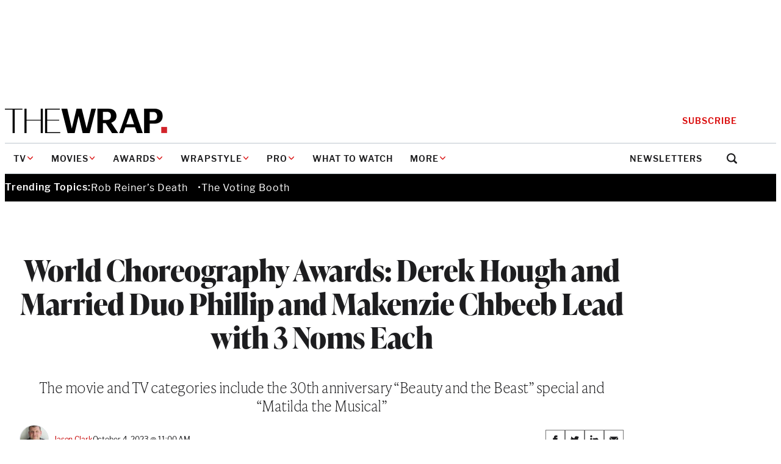

--- FILE ---
content_type: text/html; charset=utf-8
request_url: https://www.google.com/recaptcha/api2/anchor?ar=1&k=6LfrehcpAAAAAL6o0kJfxk5Fr4WhO3ktYWPR7-u1&co=aHR0cHM6Ly93d3cudGhld3JhcC5jb206NDQz&hl=en&v=PoyoqOPhxBO7pBk68S4YbpHZ&size=normal&anchor-ms=20000&execute-ms=30000&cb=4qad24cr389u
body_size: 49228
content:
<!DOCTYPE HTML><html dir="ltr" lang="en"><head><meta http-equiv="Content-Type" content="text/html; charset=UTF-8">
<meta http-equiv="X-UA-Compatible" content="IE=edge">
<title>reCAPTCHA</title>
<style type="text/css">
/* cyrillic-ext */
@font-face {
  font-family: 'Roboto';
  font-style: normal;
  font-weight: 400;
  font-stretch: 100%;
  src: url(//fonts.gstatic.com/s/roboto/v48/KFO7CnqEu92Fr1ME7kSn66aGLdTylUAMa3GUBHMdazTgWw.woff2) format('woff2');
  unicode-range: U+0460-052F, U+1C80-1C8A, U+20B4, U+2DE0-2DFF, U+A640-A69F, U+FE2E-FE2F;
}
/* cyrillic */
@font-face {
  font-family: 'Roboto';
  font-style: normal;
  font-weight: 400;
  font-stretch: 100%;
  src: url(//fonts.gstatic.com/s/roboto/v48/KFO7CnqEu92Fr1ME7kSn66aGLdTylUAMa3iUBHMdazTgWw.woff2) format('woff2');
  unicode-range: U+0301, U+0400-045F, U+0490-0491, U+04B0-04B1, U+2116;
}
/* greek-ext */
@font-face {
  font-family: 'Roboto';
  font-style: normal;
  font-weight: 400;
  font-stretch: 100%;
  src: url(//fonts.gstatic.com/s/roboto/v48/KFO7CnqEu92Fr1ME7kSn66aGLdTylUAMa3CUBHMdazTgWw.woff2) format('woff2');
  unicode-range: U+1F00-1FFF;
}
/* greek */
@font-face {
  font-family: 'Roboto';
  font-style: normal;
  font-weight: 400;
  font-stretch: 100%;
  src: url(//fonts.gstatic.com/s/roboto/v48/KFO7CnqEu92Fr1ME7kSn66aGLdTylUAMa3-UBHMdazTgWw.woff2) format('woff2');
  unicode-range: U+0370-0377, U+037A-037F, U+0384-038A, U+038C, U+038E-03A1, U+03A3-03FF;
}
/* math */
@font-face {
  font-family: 'Roboto';
  font-style: normal;
  font-weight: 400;
  font-stretch: 100%;
  src: url(//fonts.gstatic.com/s/roboto/v48/KFO7CnqEu92Fr1ME7kSn66aGLdTylUAMawCUBHMdazTgWw.woff2) format('woff2');
  unicode-range: U+0302-0303, U+0305, U+0307-0308, U+0310, U+0312, U+0315, U+031A, U+0326-0327, U+032C, U+032F-0330, U+0332-0333, U+0338, U+033A, U+0346, U+034D, U+0391-03A1, U+03A3-03A9, U+03B1-03C9, U+03D1, U+03D5-03D6, U+03F0-03F1, U+03F4-03F5, U+2016-2017, U+2034-2038, U+203C, U+2040, U+2043, U+2047, U+2050, U+2057, U+205F, U+2070-2071, U+2074-208E, U+2090-209C, U+20D0-20DC, U+20E1, U+20E5-20EF, U+2100-2112, U+2114-2115, U+2117-2121, U+2123-214F, U+2190, U+2192, U+2194-21AE, U+21B0-21E5, U+21F1-21F2, U+21F4-2211, U+2213-2214, U+2216-22FF, U+2308-230B, U+2310, U+2319, U+231C-2321, U+2336-237A, U+237C, U+2395, U+239B-23B7, U+23D0, U+23DC-23E1, U+2474-2475, U+25AF, U+25B3, U+25B7, U+25BD, U+25C1, U+25CA, U+25CC, U+25FB, U+266D-266F, U+27C0-27FF, U+2900-2AFF, U+2B0E-2B11, U+2B30-2B4C, U+2BFE, U+3030, U+FF5B, U+FF5D, U+1D400-1D7FF, U+1EE00-1EEFF;
}
/* symbols */
@font-face {
  font-family: 'Roboto';
  font-style: normal;
  font-weight: 400;
  font-stretch: 100%;
  src: url(//fonts.gstatic.com/s/roboto/v48/KFO7CnqEu92Fr1ME7kSn66aGLdTylUAMaxKUBHMdazTgWw.woff2) format('woff2');
  unicode-range: U+0001-000C, U+000E-001F, U+007F-009F, U+20DD-20E0, U+20E2-20E4, U+2150-218F, U+2190, U+2192, U+2194-2199, U+21AF, U+21E6-21F0, U+21F3, U+2218-2219, U+2299, U+22C4-22C6, U+2300-243F, U+2440-244A, U+2460-24FF, U+25A0-27BF, U+2800-28FF, U+2921-2922, U+2981, U+29BF, U+29EB, U+2B00-2BFF, U+4DC0-4DFF, U+FFF9-FFFB, U+10140-1018E, U+10190-1019C, U+101A0, U+101D0-101FD, U+102E0-102FB, U+10E60-10E7E, U+1D2C0-1D2D3, U+1D2E0-1D37F, U+1F000-1F0FF, U+1F100-1F1AD, U+1F1E6-1F1FF, U+1F30D-1F30F, U+1F315, U+1F31C, U+1F31E, U+1F320-1F32C, U+1F336, U+1F378, U+1F37D, U+1F382, U+1F393-1F39F, U+1F3A7-1F3A8, U+1F3AC-1F3AF, U+1F3C2, U+1F3C4-1F3C6, U+1F3CA-1F3CE, U+1F3D4-1F3E0, U+1F3ED, U+1F3F1-1F3F3, U+1F3F5-1F3F7, U+1F408, U+1F415, U+1F41F, U+1F426, U+1F43F, U+1F441-1F442, U+1F444, U+1F446-1F449, U+1F44C-1F44E, U+1F453, U+1F46A, U+1F47D, U+1F4A3, U+1F4B0, U+1F4B3, U+1F4B9, U+1F4BB, U+1F4BF, U+1F4C8-1F4CB, U+1F4D6, U+1F4DA, U+1F4DF, U+1F4E3-1F4E6, U+1F4EA-1F4ED, U+1F4F7, U+1F4F9-1F4FB, U+1F4FD-1F4FE, U+1F503, U+1F507-1F50B, U+1F50D, U+1F512-1F513, U+1F53E-1F54A, U+1F54F-1F5FA, U+1F610, U+1F650-1F67F, U+1F687, U+1F68D, U+1F691, U+1F694, U+1F698, U+1F6AD, U+1F6B2, U+1F6B9-1F6BA, U+1F6BC, U+1F6C6-1F6CF, U+1F6D3-1F6D7, U+1F6E0-1F6EA, U+1F6F0-1F6F3, U+1F6F7-1F6FC, U+1F700-1F7FF, U+1F800-1F80B, U+1F810-1F847, U+1F850-1F859, U+1F860-1F887, U+1F890-1F8AD, U+1F8B0-1F8BB, U+1F8C0-1F8C1, U+1F900-1F90B, U+1F93B, U+1F946, U+1F984, U+1F996, U+1F9E9, U+1FA00-1FA6F, U+1FA70-1FA7C, U+1FA80-1FA89, U+1FA8F-1FAC6, U+1FACE-1FADC, U+1FADF-1FAE9, U+1FAF0-1FAF8, U+1FB00-1FBFF;
}
/* vietnamese */
@font-face {
  font-family: 'Roboto';
  font-style: normal;
  font-weight: 400;
  font-stretch: 100%;
  src: url(//fonts.gstatic.com/s/roboto/v48/KFO7CnqEu92Fr1ME7kSn66aGLdTylUAMa3OUBHMdazTgWw.woff2) format('woff2');
  unicode-range: U+0102-0103, U+0110-0111, U+0128-0129, U+0168-0169, U+01A0-01A1, U+01AF-01B0, U+0300-0301, U+0303-0304, U+0308-0309, U+0323, U+0329, U+1EA0-1EF9, U+20AB;
}
/* latin-ext */
@font-face {
  font-family: 'Roboto';
  font-style: normal;
  font-weight: 400;
  font-stretch: 100%;
  src: url(//fonts.gstatic.com/s/roboto/v48/KFO7CnqEu92Fr1ME7kSn66aGLdTylUAMa3KUBHMdazTgWw.woff2) format('woff2');
  unicode-range: U+0100-02BA, U+02BD-02C5, U+02C7-02CC, U+02CE-02D7, U+02DD-02FF, U+0304, U+0308, U+0329, U+1D00-1DBF, U+1E00-1E9F, U+1EF2-1EFF, U+2020, U+20A0-20AB, U+20AD-20C0, U+2113, U+2C60-2C7F, U+A720-A7FF;
}
/* latin */
@font-face {
  font-family: 'Roboto';
  font-style: normal;
  font-weight: 400;
  font-stretch: 100%;
  src: url(//fonts.gstatic.com/s/roboto/v48/KFO7CnqEu92Fr1ME7kSn66aGLdTylUAMa3yUBHMdazQ.woff2) format('woff2');
  unicode-range: U+0000-00FF, U+0131, U+0152-0153, U+02BB-02BC, U+02C6, U+02DA, U+02DC, U+0304, U+0308, U+0329, U+2000-206F, U+20AC, U+2122, U+2191, U+2193, U+2212, U+2215, U+FEFF, U+FFFD;
}
/* cyrillic-ext */
@font-face {
  font-family: 'Roboto';
  font-style: normal;
  font-weight: 500;
  font-stretch: 100%;
  src: url(//fonts.gstatic.com/s/roboto/v48/KFO7CnqEu92Fr1ME7kSn66aGLdTylUAMa3GUBHMdazTgWw.woff2) format('woff2');
  unicode-range: U+0460-052F, U+1C80-1C8A, U+20B4, U+2DE0-2DFF, U+A640-A69F, U+FE2E-FE2F;
}
/* cyrillic */
@font-face {
  font-family: 'Roboto';
  font-style: normal;
  font-weight: 500;
  font-stretch: 100%;
  src: url(//fonts.gstatic.com/s/roboto/v48/KFO7CnqEu92Fr1ME7kSn66aGLdTylUAMa3iUBHMdazTgWw.woff2) format('woff2');
  unicode-range: U+0301, U+0400-045F, U+0490-0491, U+04B0-04B1, U+2116;
}
/* greek-ext */
@font-face {
  font-family: 'Roboto';
  font-style: normal;
  font-weight: 500;
  font-stretch: 100%;
  src: url(//fonts.gstatic.com/s/roboto/v48/KFO7CnqEu92Fr1ME7kSn66aGLdTylUAMa3CUBHMdazTgWw.woff2) format('woff2');
  unicode-range: U+1F00-1FFF;
}
/* greek */
@font-face {
  font-family: 'Roboto';
  font-style: normal;
  font-weight: 500;
  font-stretch: 100%;
  src: url(//fonts.gstatic.com/s/roboto/v48/KFO7CnqEu92Fr1ME7kSn66aGLdTylUAMa3-UBHMdazTgWw.woff2) format('woff2');
  unicode-range: U+0370-0377, U+037A-037F, U+0384-038A, U+038C, U+038E-03A1, U+03A3-03FF;
}
/* math */
@font-face {
  font-family: 'Roboto';
  font-style: normal;
  font-weight: 500;
  font-stretch: 100%;
  src: url(//fonts.gstatic.com/s/roboto/v48/KFO7CnqEu92Fr1ME7kSn66aGLdTylUAMawCUBHMdazTgWw.woff2) format('woff2');
  unicode-range: U+0302-0303, U+0305, U+0307-0308, U+0310, U+0312, U+0315, U+031A, U+0326-0327, U+032C, U+032F-0330, U+0332-0333, U+0338, U+033A, U+0346, U+034D, U+0391-03A1, U+03A3-03A9, U+03B1-03C9, U+03D1, U+03D5-03D6, U+03F0-03F1, U+03F4-03F5, U+2016-2017, U+2034-2038, U+203C, U+2040, U+2043, U+2047, U+2050, U+2057, U+205F, U+2070-2071, U+2074-208E, U+2090-209C, U+20D0-20DC, U+20E1, U+20E5-20EF, U+2100-2112, U+2114-2115, U+2117-2121, U+2123-214F, U+2190, U+2192, U+2194-21AE, U+21B0-21E5, U+21F1-21F2, U+21F4-2211, U+2213-2214, U+2216-22FF, U+2308-230B, U+2310, U+2319, U+231C-2321, U+2336-237A, U+237C, U+2395, U+239B-23B7, U+23D0, U+23DC-23E1, U+2474-2475, U+25AF, U+25B3, U+25B7, U+25BD, U+25C1, U+25CA, U+25CC, U+25FB, U+266D-266F, U+27C0-27FF, U+2900-2AFF, U+2B0E-2B11, U+2B30-2B4C, U+2BFE, U+3030, U+FF5B, U+FF5D, U+1D400-1D7FF, U+1EE00-1EEFF;
}
/* symbols */
@font-face {
  font-family: 'Roboto';
  font-style: normal;
  font-weight: 500;
  font-stretch: 100%;
  src: url(//fonts.gstatic.com/s/roboto/v48/KFO7CnqEu92Fr1ME7kSn66aGLdTylUAMaxKUBHMdazTgWw.woff2) format('woff2');
  unicode-range: U+0001-000C, U+000E-001F, U+007F-009F, U+20DD-20E0, U+20E2-20E4, U+2150-218F, U+2190, U+2192, U+2194-2199, U+21AF, U+21E6-21F0, U+21F3, U+2218-2219, U+2299, U+22C4-22C6, U+2300-243F, U+2440-244A, U+2460-24FF, U+25A0-27BF, U+2800-28FF, U+2921-2922, U+2981, U+29BF, U+29EB, U+2B00-2BFF, U+4DC0-4DFF, U+FFF9-FFFB, U+10140-1018E, U+10190-1019C, U+101A0, U+101D0-101FD, U+102E0-102FB, U+10E60-10E7E, U+1D2C0-1D2D3, U+1D2E0-1D37F, U+1F000-1F0FF, U+1F100-1F1AD, U+1F1E6-1F1FF, U+1F30D-1F30F, U+1F315, U+1F31C, U+1F31E, U+1F320-1F32C, U+1F336, U+1F378, U+1F37D, U+1F382, U+1F393-1F39F, U+1F3A7-1F3A8, U+1F3AC-1F3AF, U+1F3C2, U+1F3C4-1F3C6, U+1F3CA-1F3CE, U+1F3D4-1F3E0, U+1F3ED, U+1F3F1-1F3F3, U+1F3F5-1F3F7, U+1F408, U+1F415, U+1F41F, U+1F426, U+1F43F, U+1F441-1F442, U+1F444, U+1F446-1F449, U+1F44C-1F44E, U+1F453, U+1F46A, U+1F47D, U+1F4A3, U+1F4B0, U+1F4B3, U+1F4B9, U+1F4BB, U+1F4BF, U+1F4C8-1F4CB, U+1F4D6, U+1F4DA, U+1F4DF, U+1F4E3-1F4E6, U+1F4EA-1F4ED, U+1F4F7, U+1F4F9-1F4FB, U+1F4FD-1F4FE, U+1F503, U+1F507-1F50B, U+1F50D, U+1F512-1F513, U+1F53E-1F54A, U+1F54F-1F5FA, U+1F610, U+1F650-1F67F, U+1F687, U+1F68D, U+1F691, U+1F694, U+1F698, U+1F6AD, U+1F6B2, U+1F6B9-1F6BA, U+1F6BC, U+1F6C6-1F6CF, U+1F6D3-1F6D7, U+1F6E0-1F6EA, U+1F6F0-1F6F3, U+1F6F7-1F6FC, U+1F700-1F7FF, U+1F800-1F80B, U+1F810-1F847, U+1F850-1F859, U+1F860-1F887, U+1F890-1F8AD, U+1F8B0-1F8BB, U+1F8C0-1F8C1, U+1F900-1F90B, U+1F93B, U+1F946, U+1F984, U+1F996, U+1F9E9, U+1FA00-1FA6F, U+1FA70-1FA7C, U+1FA80-1FA89, U+1FA8F-1FAC6, U+1FACE-1FADC, U+1FADF-1FAE9, U+1FAF0-1FAF8, U+1FB00-1FBFF;
}
/* vietnamese */
@font-face {
  font-family: 'Roboto';
  font-style: normal;
  font-weight: 500;
  font-stretch: 100%;
  src: url(//fonts.gstatic.com/s/roboto/v48/KFO7CnqEu92Fr1ME7kSn66aGLdTylUAMa3OUBHMdazTgWw.woff2) format('woff2');
  unicode-range: U+0102-0103, U+0110-0111, U+0128-0129, U+0168-0169, U+01A0-01A1, U+01AF-01B0, U+0300-0301, U+0303-0304, U+0308-0309, U+0323, U+0329, U+1EA0-1EF9, U+20AB;
}
/* latin-ext */
@font-face {
  font-family: 'Roboto';
  font-style: normal;
  font-weight: 500;
  font-stretch: 100%;
  src: url(//fonts.gstatic.com/s/roboto/v48/KFO7CnqEu92Fr1ME7kSn66aGLdTylUAMa3KUBHMdazTgWw.woff2) format('woff2');
  unicode-range: U+0100-02BA, U+02BD-02C5, U+02C7-02CC, U+02CE-02D7, U+02DD-02FF, U+0304, U+0308, U+0329, U+1D00-1DBF, U+1E00-1E9F, U+1EF2-1EFF, U+2020, U+20A0-20AB, U+20AD-20C0, U+2113, U+2C60-2C7F, U+A720-A7FF;
}
/* latin */
@font-face {
  font-family: 'Roboto';
  font-style: normal;
  font-weight: 500;
  font-stretch: 100%;
  src: url(//fonts.gstatic.com/s/roboto/v48/KFO7CnqEu92Fr1ME7kSn66aGLdTylUAMa3yUBHMdazQ.woff2) format('woff2');
  unicode-range: U+0000-00FF, U+0131, U+0152-0153, U+02BB-02BC, U+02C6, U+02DA, U+02DC, U+0304, U+0308, U+0329, U+2000-206F, U+20AC, U+2122, U+2191, U+2193, U+2212, U+2215, U+FEFF, U+FFFD;
}
/* cyrillic-ext */
@font-face {
  font-family: 'Roboto';
  font-style: normal;
  font-weight: 900;
  font-stretch: 100%;
  src: url(//fonts.gstatic.com/s/roboto/v48/KFO7CnqEu92Fr1ME7kSn66aGLdTylUAMa3GUBHMdazTgWw.woff2) format('woff2');
  unicode-range: U+0460-052F, U+1C80-1C8A, U+20B4, U+2DE0-2DFF, U+A640-A69F, U+FE2E-FE2F;
}
/* cyrillic */
@font-face {
  font-family: 'Roboto';
  font-style: normal;
  font-weight: 900;
  font-stretch: 100%;
  src: url(//fonts.gstatic.com/s/roboto/v48/KFO7CnqEu92Fr1ME7kSn66aGLdTylUAMa3iUBHMdazTgWw.woff2) format('woff2');
  unicode-range: U+0301, U+0400-045F, U+0490-0491, U+04B0-04B1, U+2116;
}
/* greek-ext */
@font-face {
  font-family: 'Roboto';
  font-style: normal;
  font-weight: 900;
  font-stretch: 100%;
  src: url(//fonts.gstatic.com/s/roboto/v48/KFO7CnqEu92Fr1ME7kSn66aGLdTylUAMa3CUBHMdazTgWw.woff2) format('woff2');
  unicode-range: U+1F00-1FFF;
}
/* greek */
@font-face {
  font-family: 'Roboto';
  font-style: normal;
  font-weight: 900;
  font-stretch: 100%;
  src: url(//fonts.gstatic.com/s/roboto/v48/KFO7CnqEu92Fr1ME7kSn66aGLdTylUAMa3-UBHMdazTgWw.woff2) format('woff2');
  unicode-range: U+0370-0377, U+037A-037F, U+0384-038A, U+038C, U+038E-03A1, U+03A3-03FF;
}
/* math */
@font-face {
  font-family: 'Roboto';
  font-style: normal;
  font-weight: 900;
  font-stretch: 100%;
  src: url(//fonts.gstatic.com/s/roboto/v48/KFO7CnqEu92Fr1ME7kSn66aGLdTylUAMawCUBHMdazTgWw.woff2) format('woff2');
  unicode-range: U+0302-0303, U+0305, U+0307-0308, U+0310, U+0312, U+0315, U+031A, U+0326-0327, U+032C, U+032F-0330, U+0332-0333, U+0338, U+033A, U+0346, U+034D, U+0391-03A1, U+03A3-03A9, U+03B1-03C9, U+03D1, U+03D5-03D6, U+03F0-03F1, U+03F4-03F5, U+2016-2017, U+2034-2038, U+203C, U+2040, U+2043, U+2047, U+2050, U+2057, U+205F, U+2070-2071, U+2074-208E, U+2090-209C, U+20D0-20DC, U+20E1, U+20E5-20EF, U+2100-2112, U+2114-2115, U+2117-2121, U+2123-214F, U+2190, U+2192, U+2194-21AE, U+21B0-21E5, U+21F1-21F2, U+21F4-2211, U+2213-2214, U+2216-22FF, U+2308-230B, U+2310, U+2319, U+231C-2321, U+2336-237A, U+237C, U+2395, U+239B-23B7, U+23D0, U+23DC-23E1, U+2474-2475, U+25AF, U+25B3, U+25B7, U+25BD, U+25C1, U+25CA, U+25CC, U+25FB, U+266D-266F, U+27C0-27FF, U+2900-2AFF, U+2B0E-2B11, U+2B30-2B4C, U+2BFE, U+3030, U+FF5B, U+FF5D, U+1D400-1D7FF, U+1EE00-1EEFF;
}
/* symbols */
@font-face {
  font-family: 'Roboto';
  font-style: normal;
  font-weight: 900;
  font-stretch: 100%;
  src: url(//fonts.gstatic.com/s/roboto/v48/KFO7CnqEu92Fr1ME7kSn66aGLdTylUAMaxKUBHMdazTgWw.woff2) format('woff2');
  unicode-range: U+0001-000C, U+000E-001F, U+007F-009F, U+20DD-20E0, U+20E2-20E4, U+2150-218F, U+2190, U+2192, U+2194-2199, U+21AF, U+21E6-21F0, U+21F3, U+2218-2219, U+2299, U+22C4-22C6, U+2300-243F, U+2440-244A, U+2460-24FF, U+25A0-27BF, U+2800-28FF, U+2921-2922, U+2981, U+29BF, U+29EB, U+2B00-2BFF, U+4DC0-4DFF, U+FFF9-FFFB, U+10140-1018E, U+10190-1019C, U+101A0, U+101D0-101FD, U+102E0-102FB, U+10E60-10E7E, U+1D2C0-1D2D3, U+1D2E0-1D37F, U+1F000-1F0FF, U+1F100-1F1AD, U+1F1E6-1F1FF, U+1F30D-1F30F, U+1F315, U+1F31C, U+1F31E, U+1F320-1F32C, U+1F336, U+1F378, U+1F37D, U+1F382, U+1F393-1F39F, U+1F3A7-1F3A8, U+1F3AC-1F3AF, U+1F3C2, U+1F3C4-1F3C6, U+1F3CA-1F3CE, U+1F3D4-1F3E0, U+1F3ED, U+1F3F1-1F3F3, U+1F3F5-1F3F7, U+1F408, U+1F415, U+1F41F, U+1F426, U+1F43F, U+1F441-1F442, U+1F444, U+1F446-1F449, U+1F44C-1F44E, U+1F453, U+1F46A, U+1F47D, U+1F4A3, U+1F4B0, U+1F4B3, U+1F4B9, U+1F4BB, U+1F4BF, U+1F4C8-1F4CB, U+1F4D6, U+1F4DA, U+1F4DF, U+1F4E3-1F4E6, U+1F4EA-1F4ED, U+1F4F7, U+1F4F9-1F4FB, U+1F4FD-1F4FE, U+1F503, U+1F507-1F50B, U+1F50D, U+1F512-1F513, U+1F53E-1F54A, U+1F54F-1F5FA, U+1F610, U+1F650-1F67F, U+1F687, U+1F68D, U+1F691, U+1F694, U+1F698, U+1F6AD, U+1F6B2, U+1F6B9-1F6BA, U+1F6BC, U+1F6C6-1F6CF, U+1F6D3-1F6D7, U+1F6E0-1F6EA, U+1F6F0-1F6F3, U+1F6F7-1F6FC, U+1F700-1F7FF, U+1F800-1F80B, U+1F810-1F847, U+1F850-1F859, U+1F860-1F887, U+1F890-1F8AD, U+1F8B0-1F8BB, U+1F8C0-1F8C1, U+1F900-1F90B, U+1F93B, U+1F946, U+1F984, U+1F996, U+1F9E9, U+1FA00-1FA6F, U+1FA70-1FA7C, U+1FA80-1FA89, U+1FA8F-1FAC6, U+1FACE-1FADC, U+1FADF-1FAE9, U+1FAF0-1FAF8, U+1FB00-1FBFF;
}
/* vietnamese */
@font-face {
  font-family: 'Roboto';
  font-style: normal;
  font-weight: 900;
  font-stretch: 100%;
  src: url(//fonts.gstatic.com/s/roboto/v48/KFO7CnqEu92Fr1ME7kSn66aGLdTylUAMa3OUBHMdazTgWw.woff2) format('woff2');
  unicode-range: U+0102-0103, U+0110-0111, U+0128-0129, U+0168-0169, U+01A0-01A1, U+01AF-01B0, U+0300-0301, U+0303-0304, U+0308-0309, U+0323, U+0329, U+1EA0-1EF9, U+20AB;
}
/* latin-ext */
@font-face {
  font-family: 'Roboto';
  font-style: normal;
  font-weight: 900;
  font-stretch: 100%;
  src: url(//fonts.gstatic.com/s/roboto/v48/KFO7CnqEu92Fr1ME7kSn66aGLdTylUAMa3KUBHMdazTgWw.woff2) format('woff2');
  unicode-range: U+0100-02BA, U+02BD-02C5, U+02C7-02CC, U+02CE-02D7, U+02DD-02FF, U+0304, U+0308, U+0329, U+1D00-1DBF, U+1E00-1E9F, U+1EF2-1EFF, U+2020, U+20A0-20AB, U+20AD-20C0, U+2113, U+2C60-2C7F, U+A720-A7FF;
}
/* latin */
@font-face {
  font-family: 'Roboto';
  font-style: normal;
  font-weight: 900;
  font-stretch: 100%;
  src: url(//fonts.gstatic.com/s/roboto/v48/KFO7CnqEu92Fr1ME7kSn66aGLdTylUAMa3yUBHMdazQ.woff2) format('woff2');
  unicode-range: U+0000-00FF, U+0131, U+0152-0153, U+02BB-02BC, U+02C6, U+02DA, U+02DC, U+0304, U+0308, U+0329, U+2000-206F, U+20AC, U+2122, U+2191, U+2193, U+2212, U+2215, U+FEFF, U+FFFD;
}

</style>
<link rel="stylesheet" type="text/css" href="https://www.gstatic.com/recaptcha/releases/PoyoqOPhxBO7pBk68S4YbpHZ/styles__ltr.css">
<script nonce="FTqLFqvuujrKf-SnjAvnYQ" type="text/javascript">window['__recaptcha_api'] = 'https://www.google.com/recaptcha/api2/';</script>
<script type="text/javascript" src="https://www.gstatic.com/recaptcha/releases/PoyoqOPhxBO7pBk68S4YbpHZ/recaptcha__en.js" nonce="FTqLFqvuujrKf-SnjAvnYQ">
      
    </script></head>
<body><div id="rc-anchor-alert" class="rc-anchor-alert"></div>
<input type="hidden" id="recaptcha-token" value="[base64]">
<script type="text/javascript" nonce="FTqLFqvuujrKf-SnjAvnYQ">
      recaptcha.anchor.Main.init("[\x22ainput\x22,[\x22bgdata\x22,\x22\x22,\[base64]/[base64]/[base64]/bmV3IHJbeF0oY1swXSk6RT09Mj9uZXcgclt4XShjWzBdLGNbMV0pOkU9PTM/bmV3IHJbeF0oY1swXSxjWzFdLGNbMl0pOkU9PTQ/[base64]/[base64]/[base64]/[base64]/[base64]/[base64]/[base64]/[base64]\x22,\[base64]\x22,\x22w5cSwonChhMyw6Y+w5vCncK8ZsKIDHo3wrzCuwQMRGVcbjEuw5tOWcOpw5HDlzTDoEnCtEkcMcOLGMK1w7nDnMKHWA7DgcKfTGXDjcOxMMOXABgbJ8OewrDDrMKtwrTChUTDr8OZK8KZw7rDvsKOccKcFcKbw7tOHVYiw5DClG/CpcObTWvDqUrCu1AJw5rDpAl1PsKLwp7Cl3nCrRtlw58fwpbCiVXCtzrDi0bDosK0CMOtw4FqSsOgN2zDusOCw4vDl3YWMsO0woTDu3zCq2NeN8KUbGrDjsKwYh7CoxDDlsKgH8OpwoBhEQPCpSTCqg1/w5TDnFbDvMO+wqI/ES5/[base64]/[base64]/[base64]/Dq8OoL8KTw6lqwrw9w5PDqsKmw59Fwo/Dr8KjesO8wo9xw6A1P8OvUBrCuWzCiGx/w5PClsKPJBPDmno/[base64]/Dp1fDjx17w7DDqWXDoVHCu8Oew7PCri0yS3PDr8OGwqZwwpNkUsK6P23CtMOaw7fDticnXVLDm8OYwq17LG/DssO/wrdZwqvDrMOUIidje8Kwwo56wq7DhcKiA8OUw7rCvsKfwpRGWk9rwpLCjBjCucKYwrbCkcKcNsOUwojCqwtrw5LCg0YCwoXCvXouwqMhwq7DmTsYwqw/w4/[base64]/wqdufyfDlDXDncO8woXCszDDvnLCjMKgw6TDssKPw7XDiw0ZfcONYMKNNwvDvT7DpE/[base64]/wp8zD8OewokAZ8Ocw4phE8KHE8K6eAxFw5HDkiDDqMOmFsKBwo3CocOCwr5jw6jCj0jCrMKzw7rCiHnDkMKQwoFRw4XDhg5Rw4JEIHXCoMKrwqfCn3AUIMOpHcKZJBZqEl3Dj8KGw7rCt8Kzwqllw5XDmsOJbCM2wqLDql3Cg8KHwrw5EMK5wo/DhsKJMzzDhcKvZ1nCpTMGwqfDhildw5oUwpQ2w5kDw4vDhcOAR8Kyw6xaTzE5GsOew51NwqkyJjlPNAzDjnTCilNuwofDrzF2C1EUw75iw67Dk8OKKsK8w5PClsOxK8OlKsO4wr8vw7fCnm9BwoRTwpZpDcKPw6TCmcO+S3fCiMOiwqRnGMOXwrvChsKfLsOBwoA/ay/DjVd7w7LCgyrCiMKhBsOBbhUmw6nDmSgHwp48eMKiGBDDssK/w5czwovCtsKaT8ONw4wULMOCHsOxw6ZMwppcw7/Cj8OQwqk6wrTCmMKEwq7DiMKtGsOow6E7TlNuW8KnU3/CnU/CoArDpcKVV3sfwq1cw58tw7vDkHVKw5fCpcK7wo8bRcOrwpfDmQkJwqd5Rh/DkGcdw5dbFxhfUirDpAFWN0Jpw7liw4Nyw5fCh8OTw7nCqWbDrToxw7LDsH1ABkfCn8O7dgEAwql7WTzDpcOSwqDDmU/[base64]/Cu1HCrzkcw4V3FTwocSRWwoJJfzxTw43Dh0l4L8OFXcKTWgUVHDzDssOkwrp+w4fCoFYQwr3Dtx5VDcKzZsKPdhTClDLDscKrPcK5wq3Cp8O2XMK5DsKbNhxmw4dowr3ChQpjdMK6woAawp7CgcK4Ty/Cl8OvwrZ5dErCsQlswoLDkHjDu8O8dMOZdMOecsObDALDnE8nCMKoasOjwq/DglBsbMOCwr1gKQPCv8KEwo/[base64]/Qycuw5vCum0oISMrwqbDmVo5dEzDscOSSxvDosOewrgUwpFpe8OkOBNGYMKMM1F5w6Newpguw4TClMORwrQVGx17wpR4JMOowp/CqmNucQVOw6smCnrCqsKxw59mwq0Nwq3DlcK1w6Ubwopcw57DgsKHw6TCkmXDucKkUA00DkFBwoJHwrZCBcOOwqDDqnABNDjDiMKLw7xhwooqKMKQw4t3OVbCtwNJwq8GwrzCtiHDkAkdw6PDhyrCrRHDvcKDw5kwHVonw6NAbcKAcMKHw7LCkx3Clj/CqBvDiMOfw7zDmcKsWMOjVcOxw6J1w40YDX54a8OeTMOvwpQVJG1SN1gNT8KHF21WfQjDk8KNwrAswroaFFPDgMOGfcO/JMKXw7zDjcKzTjZOw4jClQxxw4wFUMKeC8KOw5rCoFDCv8O0K8KFwqFdECTDvMOIwrk7w64fwqTCssO+S8OzTAxXZMKNw4jCtMObwoJGbsOLw4vCssKxSHRGasKsw48awrgvR8OPw4sIw586AsOBw6krw5BDAcOGw7wTw4HCr3PDgFzDqMO0w6oZwrrCjD/DsnRhRMKZw7lowo/CiMKew5jDh0HDq8KJw4ZRY0rCm8Otw7/DnFjCk8OVw7DDjkTCs8OqJ8OWaUQONWXDiiDCicKTWMK7GsK7PUdnbHt5w6YPwqbCssKGCcKxKMOdw41XZAhkwqZ3KRnDqBlKalTCoDTCi8KjwoPDmsO1w4dKcEjDksK9w4PDhk8ywo8rIsKAw4XDljnDjAN+PcOAw5oRIR4ILMOsM8K1LDfDvi/Cqhomw7zCp2Fyw6nDrgJsw7HDkw8CezsoK0bDiMOHLjtzLcKBJTcowrN6Fws2QGBfEHQ4w7bDk8KGwoXDrVHCoTVuwrQVwofCvw/Cv8OLwr8rERIKK8Ohw4fDmlhFw4DCtsK+ZHrDqMOcFcKkwocJwrvDoksmbz8vKWHCnEI+IsKDwo5jw4JxwplOwojCmsOGwoJYYFMOD8Kxw6R3XcK8WcO6CCbDmEQ7w5LCmFHDg8K7TDLDhsOAwoLCtHA4wo/[base64]/[base64]/w5XCvcOMwofCu8OhwogDwpNGw7jCh2zCtcOkwp7Cqj/Ck8O3wosiYcKvGx/CscOLAsKXSMKTwo3CtQbDt8KMTMKwFGM4w6DDrsKDw60cBsKLw4bCugrDpsK1DMKDw7xQw4vCrcOAwozCkDUQw6g4w4rDtcOOY8Ktw5rCj8KuU8O5GDB9w4Blw45Ew7vDtDTCssOgCy0Yw4/DocK4CisZw7XDl8O8w4Y/w4DDmsOAw5LChHFZdFjDiRoPwq/Cm8KiHzHCvsOLSMK9LMOVwrfDgxdywrjCgkQVE0DDsMOhd2FYUhFFwo9yw5xvAcKTdcKkViIFGjrDl8KkZzEHwpIOw7dITsOSFH8ewpfDlQ5lw4nClFRSwpPCqsKtbFBXUXkNBwAawpjDocOvwoBGw7bDuQzDg8OmGMK0NE/Dt8KqesOUwrrCuRnCs8O+EsK0akPDtybCrsOQCSrCvAvDrMKSWcKdcVIjSl9RKFvCpcKhw7IewotSMAllw5PCpsKcw5PCsMK7w6PCo3IrDcOfFz/DsjAfw5/CkcOJY8OTwpnDmFPDl8K1wqIlB8OkwoXCssOhdw1PWMORw7rDoUoCSR9Zw5bCnMONw5UoXBvCicKdw5/DmMK3wrDClxk8w5B4w5jDkTDDsMOjbl92Iz8Tw6kZZ8KpwoQpTi3DpcOPwrTDrlB4OsKsPsObw5srw6d2JcKSFkPDpRgQfcOVw7VdwpIVRVdkwpACTg7CnBDDs8OBw4NNPMK2R3bDpcOvw6jDoy/[base64]/CpVUJwqYdQ8O7WMKpwq4cNRLDihIlL8OfLTLCnsK1w6ZTwohkw5wuwoPDkMK1w63CnUfDtW5FHsO8bGBqS27DoXx/wqfCnATCh8KQGQUBw7glYWMDw5rCqsOGM0rCn2EhTsOzAMKvFsKKeMO7w4xUwoXCknoKLk3Cg3zDiFzDh25EWMO/w68EIcKMJl4Kw4zDvMKdNgNSfsOXOcKjwovCqSLDlg0IKWFfwobCnkfDlWPDhlZZIRxQw4fCkGPDiMOcw7QBw5VdX1VSw5o/DEVcbcOPw48bw4UGw4t5wozDuMKIw7TDhgbDpxvDl8KgUWp8bn3CvMOSwo3CvhHDsj13VynDisOXHcO4w60yesOEwqjDjMKmA8OoZ8KCwpgAw7puw4FywqzCuRPCqFctTsKXw5Vdw7IOdEdGwoN9wqTDosKjw7XDkkJlPsKvw4fCqEoXwrbDv8ORe8OrQj/CjS7Di2HChsKvT2fDkMKsc8O5w6xhSEgQRA3Du8ONZG3DpB4hfy1OAwnCn2DDvMKpFMORDcKlblTDvhzCpT/DoXVAwrkVRcOEaMOuwqnCnGtEUTLCg8KCNzFLw7ktwpcqwqVnYHYgwq17KlXCvSHCm0NJwrrDqMKkwrR8w5LDrsOXT3I+ccKebcOwwrxkRMOjw5sFJn4hw47Dny06GMKCVcKmIMOswoAPXcKxw7TCvCkuKgcCesO5G8KZw5MlH2/Din4OJ8Kywr3DpVDCkT0iwrXDrwXDj8K7w7DDu00qBUJGD8Oewoo7KMKhwqvDm8KqwqXDkDVmw7R4dFJcMMOhw7PCv1UdfMKWwr7Cp0JMBGXCnR4bQsO1LcKEU1vDosOIa8KawrQnwrLDqx/[base64]/ChsK1w6RyMDlfwrtpw6PDlxvDtMOWw6DDlnQ0ABERdHAew4RxwoB+w4UeLMOOVsOQfsKfQFMLOy3DrGYwIsKyZkwfwo7CjgtmwoTDsmTCjWfDmMKUw6bCnMOIOcOHUsKBanbDrS3CpMOtw7XDtsKNOQPCu8KsTsKgwoDDkz/Dr8KzesK1FXl4YgJlDsKCwqzDq3LCp8OFFMOIw7vCmBbDp8OWwpAdwrdww6MxGMKwLC7Di8KRw7jCqMOZw7UNw7EQBQfCpV80RcKNw4/DqnvDqsOqXMOQSMKNw59cw7PDvxDCj2VYdcOyZMO8CFV6D8KzfMOdwo8ZN8OLV3zDjsOBw5LDusKNSHjDrlI+bsK/Lh3DssOpw4pSwq0nehAxRsKjPMKMw6bCv8OJw7bCtsOnw43Cr33Dq8O4w5QHASDCvEzCu8K3XsOjw47DsX5qw4XDrDgLwpPDuXjDlw0GfcOrwpccw4RWw5vCtcOXw47CuzRSUTjCqMOCZV9QUMOdw7EhGU/DicOHwpTCtjMPw4FjZwM/[base64]/CvV/Cok1SwokCaR4fw4I/[base64]/Cp2/Dm3fDrsOROMOlC8KswoJ8IcK0ZcKQw5kXwqPDiwNIwqoCPsOJwpbDnsKYb8KpZMORSDvCiMK1HMODw6dhw6VSGkc9QcKywpHCikvDsSbDt2fDiMOewociwq40wqbCgn9oKFUIw51TU2vCploaXyXChBfCt09ADR9PKnXCvsOeCMOYb8O7w6/CmRLDpMKhMcOqw6Jve8OXTHvDrcKiH1tKbsO2AErCu8OjXQbDlMKew6HDgMKgGMKbFMKtQnNeHw7Du8KjNjXCrMKfw67CmMOcQT3ChykWC8KrH0PCvMOrw44/NcKdw4BJEMOFOsKXw6zDpsKQwrXCqsOzw6xRbMOCwowDKgwOwonCs8KdGD1beCNMwpEnwpB8fcKEXMKaw5NbBcK4wq8Vw5pHwonDuEwNw7p6w60dP1I7w73CtmxqaMO+w6B2w44Sw7dxZMOCwpLDsMK1w58UU8O6MEHDqiXDrsODwqTCsl/Cum/DpcKRw7bCmQfDpHDClSPCscKOwrjDiMKeLsOWw7R8GMKkfsOjKcOaJ8OKw4YVw6UAw7/Ds8K0woV6CsKvw77Co2VuZsKDw7pkwo0xwoNrw6sxXcKDEMKoDMOdIR4GRxhyVAvDnCfDn8KsJsONwqNSRjQZMcOEwpLDmBvDgGBjL8KKw5DCm8Oyw7bDs8OcKsOAwoPCsi/Dp8O9woLDmTUXHsOMw5d3wpQXw75WwrsZw6ltwqkuXn9SFMKId8KPw69MOcKWwqnDrMOHw53DusK/BMKrJRrDh8KHUzR8DsO2eiLDgMKmZ8OeLi9WM8OiD1MwwrzDghkoS8Kjw6NywqLCncKMwoTCssKww53CuCnCpF/[base64]/[base64]/TDbDjcOvwqnCocOPOHEQd8Kzwr0nw4zCuVx5IBxBwpQxw4wmBTpKJ8O1w5k2RVzCoxvCgSg9w5DDmcOKw4NKw4XDrjFbw5/Ch8KdY8OsMngjdHgFw7HCsTfDrHJ7fUjDvcOrZcK7w5QOwpx2E8KQwpjDkSDDrz9Ww4prXMKTXMKuw6zClksAwolXZRrDkMKvw7PCh3XDsMOvwq5uw6EIM3PCknIHXXXCk37CgMOUWMOaF8KFwrTCn8OQwqJsCsOuwpR+cWrDncO5ITfCng9acnvClcOWw6/DisKOwrF4wrPDrcK3w5dawr1ww5I0w7nCjwhaw44JwpcAw5AcO8KWb8KpRsKkw40xM8K2wrg/f8O0w6FEwqtVw4ccw5DCosKZacOtw6zClidMwq5sw7waRQ1gw4vDocK4wqDDkjLCr8OSGcK3w6k/AcOfwpdlf2TClMOhwqzCohrDnsK+F8KEw7bDg2rCn8OiwqoRwrHDqRNAXTMne8Otwqs7wqjDrcOjWMKfw5fCqcKhwoLDq8ODDSB9NcK4KcKUSyo8F1/DtSV6wo03bAnDm8K2D8K3XcK7w6New6/CgT9dw6/CisKOZ8OvCA/CrcO5wpdTWzDCuMOxbld/[base64]/DtzAjw5/[base64]/BFPDjk8cGjYpGMO4CUcGX1bCgsKaSxtQQlBhw7fCiMOdwqPDu8OOVHwqIMKiw5YGwq4Yw43CkcK8ZA/DkQMpRsOhUGPCvcKeBwnDpsOQLsK1wr1QwrfDsCjDsWjCsyfCinvCvUfDgcKzLwY9w4xow50nAsKDSMK9NyUKAzTChzPDoQnDkmrDiDHDlMKlwr1Qwr3CqsKJFA/DlnDCtsODKyrCnxnDk8Kjw6tGNsKZNWcCw7DCsE/DrBTDn8KOWMOawqnDpxopQGHCgz7DhXjCvgkPZgDDhcOowocJw4HDosKoZD3ClBNlGVvDoMKpwprDqGzDvMO2HwrDrcO6LmZpw6V2w5TDo8K4bF3CisOHGBYcccKkOyvDvBvDtcKuP3nCrT8aI8KIwq/CqMKZbcOqw6/[base64]/Cg8OUL3jDsAYXDzEzeAodwoJwGwfDuAvDl8KwMTBlJMKqJ8KQwpV3QATDrH/Cr1oTw4EuUl7Cm8OIwrzDjivDicOyXcOrw61nMhFVKj/DvxF7w6jDj8O6C2TDvsKIFCh/PMKPw6/Du8O4w5TCty7CtcOMC1XCnMKsw649wo3CpjPCscOuLMOXw4gXA0EdwovCvThxbRPDoAAiaDxBwr0lw4XDrsKAw4kgVmANGWkMwqjDr3jDskwYPcK2DgrCnsKqdRLCukTDncODdAtKSsKGw5nCnBo/w6nDhMOIeMORwqfChMOjw7hNw7/[base64]/CtE8zwqfCli0awo3DrDHDpcOCYsOYQk4zPsOec2RbwpnChMKJw4EZVMOxXmTCqGDDiGzCm8OMDkx3LsOlw4XCvV7CtsOjwq7ChHlzZjzCrMK9wrXCvcOJwrbCnidIwrXDn8Ofwr1tw4h0wp0hFgw4wp/Dn8KeH17ClcO8fhnCkkDCiMOPBUtLwqkEwpBnw6d5w5bDlyc0w5wsA8Oaw4INw6DDsClxe8OWwpDDucOMPMOhUChCdTY7bTLDlcOPUcOsMMOaw5o3ZsOANsOwacKqOMKhwrPDribDrxteRifDuMOcfW3DncK0w7/[base64]/Dn8KBZDNaw5bComXCpALDpMOwbQYBw6rCtWYFwrnCo1p0HH/DkcOHw5klwpnCq8KOwqkjwrBHGcOXw5DDiX/DhcOtwrfChcObwpBtw7YmJhfDnRFXwq5hw5xsHSbDgy8xXMOyShcFRh7DgcKtwpnCu3vCuMO7w7ZGPcKICMO/[base64]/wpFhamkdJ8Otwo/[base64]/wrpiVcK4ehdxwpDCqcKtZcOawqERNQUaEcKmM0nDsxh8wrHDscO/NnXClh3CucOMGcK7dsK8ZMK3wonDnnI1wr1DwrXDqEnDgcOqN8Okw4/Dg8Kuw5lVwoJmw5dgEjPDosOtIMOaEMOMf0fDjV/DhcKow4HDq1QwwpZCw6XDvMOgwrJawrzCu8KGBMKsUcK9OcKWTm7Cgnh5wonDg2pPUizCmsOoWj8DMMOZDMKaw650YHrDk8Kie8OCczHDrUTCisKSw4fDoGZjwrJ8wp9Gw6vDqS3CqMOCHhEiwo4FwqPDlsOEwqfCvsO7wqxSwoXDi8Kfw6/DssK3wrnDhD7Ch2N0YWs2w7TDtsKYw5EAEwcLdgTCn34wYsOsw6oawoXCgcKkw4vDisKhw4Unw65cCMKkw5ZFw4FBDsK3wovCpnjDisOsw5vCsMKcIMKhWsKMwp1fMMKUfsOjVSbCvMKww5XCvz3ClsKyw5Acw6TCnsOIwrXCk3MpwqbDk8OgR8KFYMKgesOrI8O/[base64]/CrmjDt0PDocOJw4xVP25zKsOowqQKDsKdwovDmcOBUjnDusOIY8OUwqXCqsK4X8KuKzAzXDPCqcO4UsO4R1JJw7vCvwshOcOdEANlwpXDp8O2FnfCp8OtwolbNcK7McOxwrZ7wq1pb8OTw68lHjhBRyN6QWXCrcKTUcKJC2TCqcKONMK/VWU1wp3Cu8OqdsOdeFPDssONw4QfIsKVw6BVw6wIfRk0H8OODEjCoznCpMO1MsO1NAfCscO0wopJw5gww63DlcOrwqbDu14ew5cxwoc7L8KmGsKWUBErK8K1w4DCnCd/bVHDqcO2LzB2e8KDbzlqwoZmDAfDhMKnLcOmaGPDiivCuws6bsOewqcEClYRAwHDp8K8BizCosKJwqQCIcOlwo3CrMOYFsKOPMKhwpbCoMOAwpbDnT1Ew4DCvsKKacK8X8KKX8KhIV/Cjy/DgsONDcKLPg4Fwo5NwpnCjWrDmkM/CMKsFkrCjXA9wqEUI2HDvyvCiVbCjUnDmsOpw5jDp8ORwqzCiiLDu3PDq8OQwqFWYcKvw4UrwrTCswlxw59NOz7Co1HDvMKQw7ozFDfDszLDscK3ElHCpXtDHXs/wrBCK8KGw7jCiMOGScKoPQZwTwZiwphrw57CmcOJJ0RIZ8Kww6k9w5xBTEkLGDfDm8KdSUkzLx3ChMODwpvDml/ChMKuJ0NdMVLDq8K/HUXCp8OIwpfCjw7DvxZzZcKww5Eow5HDjwF7wrTDnwdHF8OIw69nw4tnw6VdPcK9YcOdDMO/eMOnwr8mwpNww6ogB8KmDcOiIMKSw5jCu8Ktw4DDphZhwr7CrV8OXMOodcKfOMKEeMK0VhFZY8Onw7TDo8ObwovCkcK5a1tiUsK0AGVdw6XCpcKnwr3CpsO/H8OBCVx0TjF0Ln1bCsOISsKQwq/CpMKkwp4Tw7zCsMOrw7hRQ8OQMcORSsKJwos9w6PCi8K5wqfDrsO9w6IaI13DuU7Cn8OQCmHCvcK0w4bDlBnDoUnCrsKJwo1/[base64]/CkixjwprDimjCtXxyAU7Dq3g9ODvDssOtXsOLw5VJw4ARw5FcaztlVjXChMKaw6zDvkB7w77DqB3DsxXDmcKEw7MKJUElUMOVw6vCj8KKXsOIwoBPwoskw69zOcKkwpdPw5dHwoVqIsOhEjhrfMK/[base64]/w5cjw5VHw6LCncK4IWnCv19owrF0fDIWwq3CucOlVMKeLGXDp8KveMKqwr3DnsKRdcK2w5LCosOfwrZgw4YaLcK9w6o2wrMbF31bdWhvBMKWaUjDtMKjVMOlaMKHw580w6h1QVwofMKPwoPDlCQNA8KFw7jDsMOFwqvDnwI1wrbCnFFGwpA1w6R0w5/DjMORwpgDWsKxBVI/[base64]/UFHCo8KGaVHCocOgTxJtwpAXw5I4ccOqw73CosK4f8OAUShYw4LCmcO8wq4FOsKbw40Dw73Dln1/ZsOQKA7DtMOLWzLDoFHCukbCp8K/[base64]/DncKGAQctwqfCusOYw73CrVjCqis+YjxHPsK1Q8ObCcO5WsKcwpgZwr7Cv8OOKcKeUBjDkzktwrcwXsKWwo7DvsKJw5AIw4BQDn/DrE7DnCXDvHDChAFKw54oAyAWAXhow6MWWcKRwqPDh0LCv8OWAWTDnyPCkQ3CgmBNbU9neDc0w6h/[base64]/YUNkRAXDkMOVRcKRWcKsCcOhw4AwwrorwpXCmsK+wqgNIGjCo8K8w68QP07CuMOFw4jCvcKvw7BDwpldW1rDhyfCtB3CqcObw5TCjiE/acKmwqLDoHxAAy3ChzgHwohKL8KkdnFfNXbDgk5lw6Ncwp3DijLDnVMmw5tAIkvCmX3CtsO+wpt0TFvDrsKywqvCiMO5w7F/d8O9eXXDvMKJGhp3w7NOYxlrGMOzJsKqQUfDmzogB37CtW8Xw4xWI2/Dk8O9LcO+w6/DgmnCgsOGw7XClMKKFicYwr/CmsKWwoRvw6J3BMK9EcODa8K+w6x6wq3CoTfDrMOuAz7CsnPCjMKFTTfDu8Odb8Oew5LCg8OuwpEiwoNRYnzDk8K4OD5PwprDilfCkgHCn2ZuAnJZw67DnwolIWnCiU7DsMO4KW9Rw4thHyhndcOBc8K/PWHClVTDpMORw6YPwqhbaV5aw7oSw67CuRnCiWdBBMOgNiI5wo9WPcOaDsO5wrTCvilqw65twoPCoxXCt1bDksK/BB3DmQ/[base64]/DoiDDoMO6WMKuGyzCocOwX2bCq8KOw4VGwo/CisO9wrcjE2PCu8KoTw82w7HCtxRtwpnDm0FZLGkKw7gOwrl0RcKnHEnCjwzDisOHwobDsQlxw7rDr8K1w6rChMKDbsOPU03Cv8K0wpLDgMO2w5BHw6TCmn5dKGpJw6fCvsKkHBpnDsKFwqAeKB3Cr8O2TX3Cql5rwok/wpY6w7hkPjIdw67DgMK/SjjDnBIJwq/[base64]/w4XDlcKXMMOMwotXw7xMw6PCr3PDrUNZD13DrcOEesOvw5UWwozCtk3CmVZKw7/[base64]/ChQ4Dw7BpFH9ZGsO9w6pLwr7CscK5w4RAKcOSL8ORU8O0DHYQwpM5w7vCkcKcw77Cs33DuWB+PD0uw4jCnEIkwqVaUMKewq5/EcOQP0gHRGQPD8KNworCm3w4DMK3w5ZeecOQD8OCwo3DnHxzw5LCsMKBwq5Lw5MDQMOawpLCminCicK8wrvDr8O9RsK0US/[base64]/Cv3nDmxXDgsKcwpE+woVUN8OJw5waw4U5T8K8wp0jV8OQVUd8PcO8W8OdVQxjw4USwqTCjcOuwrx5wpbCrzXCry5NdVbCpQzDgcK0w4l3wovDtBrCji8awr/Ci8KfwqrCnQsLwpDDinjCl8KbbMKDw7HCh8K1woXDnmoWwohFwrXCisOiGsKKwprCsD52KQJwVMKZwrhOTAszwoAfQ8KLw7DDusOTMhPDtcOjXMKLDcKWRRYmwpLCtsOtb2/CocOQCU7CpMOhUcK6w5QxOBbCisK4w5XDssOfQsOuwr8Ww5ZyNggMCntEw6fCucOgQEVeI8Kwwo3Ck8O8wps4wpzCo2Y1HcK0w7FJFzbCisOjw5PDtX3DlgfDo8K2wqRKAEQqw7gmw63CjsK+wox4w4/DrSAkw4/[base64]/JXEEwr7CjRA3WsOuQzFCw4QtwqnClVrCk3rDg3rDuMOpwqUCw5h7wp/CtMK4d8OaSmfCpcKEw7Jcw5lEw5MIw65lwpJ3w4N6w7p+NFxGw48eKVMadTvCp0gfw7vDscOkwr/CkMKZF8O4IsOPwrBHwpZtZk/CqDkXAkgqwqDDhiE2w4jDhsK1w5kQVxdhworCkMKfZyjCjcKFCcKiDxXDrWceHDDDhcOGW2pWWcKZGUDDvMKtG8KtejzDsnFKw5zDhsO8OsOewpHDjwPCucKqVU/DlEhZw6FfwohfwrVlc8OMWHgieAM1w7UqOTLDk8K+T8OJwrrDksK9wqBVFSXDqEbDuEB3fQ3DiMOsHcKEwpIYccKYIsKLesK4wpwkVz8mQBXCjcObw5sFwqTCk8Kyw58qwo1Tw7tYEMKbwpQ8RsK1w6MTP0PDixpACj7CmWHCrj1/w6nCrQnClcKfw4TCpmYgUcKzC2sHScKlBsOGwqzDpMOlw6AWw6PCqsOPXmnDpm1aw5/DglohIsKzwqN6w7nCrw/CvQdTVApjwqXDjMOOw4Ruwo8qw5HDisK5GizCscKzwrs9wpsIGMOGTR/CtsO+wpzCqcOVwqDDp1QPw7vDp0E+wqInYx3CvcOcCi9baBgTE8O9YMOENnt4N8KQw7vCp2hxwr4fEFHDlltyw6XCs1bDkcKbaTogw7XChVd+wqbDtQFOPkrDrBHDnxzDssOlw7vDlMO3XibDk1zDocOuOB9xw7jCk3cEwpU/[base64]/DpsOyMBnDl8OCwrkiQxBfEsKlNkN9woR4Y8Oyw5HCqMK1B8K+w7zDgMK/[base64]/CmcKxYhRDwqjDhMKeLQh/[base64]/wrwIChAFw4PDhsKlE8KxeirCvsKLw57CtsOxw6PDvMKcw7rCqyzDscOIwp07wqbDlMKmDWfDtQcMb8O/wo/[base64]/DhADDgwpfGsK5w6DCqMO8JXzDnsKbcgbDqsOIEh/CqMOfZ3rCnn88IcK9XMO1wqnCgsKdw4bCjVfDnMKPwpBRXsOYwrR1wrjCsXTCsS7Cn8KgGAjCpynCi8OuDEfDoMOnwqrCgUVeJsOPchXDr8KqWsKOScKYw7EuwoNSwovCk8KZwqrCq8KMwqIIwqLCmcO7wp/DlWjDtnMzAWBiRjJ+w6gDIMO5wo9swqHDr1hWDlDCr0EQw7c7wrJpwq7DsS7CmjU6w6bCtHsQwqvDsQbDj0ZpwqdCw6Qow6I5Z3PCpcKJJ8Omw5zCmcOUwp9LwodnRDAcdhhvWFHCgls8QcOXw7rCtwg8PEDDlHErVsK4wrHDm8Krd8KXwr1ww45/[base64]/ChExww6XCqMK/wq9MwojCrB3DqMKvXcOZw6hzwpbCow7CgUlddk3ChcKjw6kTRmPCmTjDjcKdaxrDhyQUYivDvCXDisO/w706QzhoDsOyw5/CumFHw7HDkMO8w7M6wph0w5ZVwq09KcK3wq7CmsOEwrI2Pghhc8Kfa2zDksKeUcKrw7kUwpNQw69yGkx/wpTDssORw6/[base64]/CqFDDohLDksOew6fCl10jw73CuMOAwqnDhWrCo8Krw6XDicKJd8KPJCwaGsOZZBRBFnZww4Rvwp/DnTXCplbCgcO9BB/DuzzCqsOhE8KLwp7ClsO0w6EAw4fDqEzCt2I9FUI9w7/Cly3DoMODworCqcKEUsKtw4kqA19Kwr4pGGZ7DjpPKcOBNzXDkcKZcRIgwqYWw5/Dg8KzDsKPNw7DlAVPw45UcU7CriMbA8KNw7TDhWXCmwRjVsKkLzsqwpLCkGkSw75sSsKpwqfCgMOsL8Oew4PCvEnDuXZ+w6BqwpTDgsOUwrJiLMKvw5bDksK6w7E2IsO2S8O4N3/CrT7CqsK1w7VpV8OSFsK5w60LOMKHw4/Cr1otw6/[base64]/Ci8OEZzLDqcKIwrvDui4DDcOePVMcOsKLNTbCjMOYWsOZYcO2B1nCmW7CiMKSfUplT1BuwogXRhZDwq7CsxzCvz/DqQnCsShrGMOoH2oDw6BWworDv8KawpnDh8O1ZzBUw6zDmApUw7cicCcceDPChTjCtnrCqcKQwo0Ew53Dv8O3wqVCEzsPeMODw7PCvwbDtnjCvcO0JMKewq7Dll/Ct8OiesKCwpkpQUEaY8KYw61KMUzDlcOqLcODw6DDhE5uRSTCs2Qww70dw5rDlSTCvyUxw7bDmcKfw5g5wr3DolsVPcKofhgkw4ZxMcK5IzzChsKDPwLDgW5iwp9OSsO6IsOuwps/b8KYTHzCmFtZwqJUw6JbfB1mA8KRfsKYwolvesOaQMOkQ2IqwqzDiyHDgsKKwpxsfGtFTk8Dw6zDvsOUw5XClsOIa2XDmUFedMKyw64Tf8Ohw43CgRkiw5jCmsKIOSBRw7Y6TcOvdcKDwrIIbX/CrHsfWMOeGCLCvcKDPsKcTn/[base64]/[base64]/Cg0jCnXzDm8KlOAzDgsOve8KywpjDgn9PKmzCmMO7SHLChHhPw4nDpMKaeEPDn8KawqlDwq4XBcOmCMO2VyjCn0jCtmYNw7lVOVTDvMKmw4zCgsO1w5vDmcOpw5EXw7FEwpDCh8OowoTCgcOzw4Iuwp/[base64]/Cq2VNcVnDoSvCshLDsinDl8Kew6lyw6jCpcObwoEJw4slWGxjwokuSMO8a8O1CcKywo8Mwrclw4PCjw/DhsKBYsKHw6rCmsOzw6BqREHCq2DCrsKtwqHDgSNCWzsGw5JSLMK+wqd/fMOAwrdCw6BWUMOVHAtMwrbDiMKxBsOGw4NETQ3Cgw3CqR/Cp3AcfhbCq3TDtMONbl1aw4RnwojCg15zRmQkScKAQCTCnsOjPsOxwoFxQcOvw5Q1w6nDosOgw4k4w78ew6YIZsKXw403M07DlGd+woM9wrXCqsOWPA85XMKRMSrDgW/ClTpqFxBDwp9/w5nCpQbDpzbDkFpzwqrCi23DgXd2wpsUwr7CmynDicKyw585CFMqMcKSw5rCgcOIw6bClsOLwpHCoUE2dMO5w6x9w43Dq8KEKER8wr/Dq1I6ecKUw5zCv8OaCsOTwqh3AcOXEcKzNTIAw4JdJcKvw4PDizXDucOXShFQXiwdwqzDgD5xw7HDug4KAMKjwrViYMOzw6jDsA3Dm8O7wqPDmEJHEzvCtcKFNF7Dg0VYPQrDhcO5wpLDssOSwqzCpBDCpcKUMT/[base64]/CjjTDqwZcYh9iw6wVRiAjM8OjGDl1w7YkHTguw7VyS8KBLcKmciPClWnDusKMwr7Dh0fCpMKwNUsPQG/Cr8K6wq3Dp8O5W8KUA8OKw6vDshnDpsKxKnDCi8KnLMOiwqLDpsOzQy/Cmy/DtifDpsOBRMOzVsOXfMK1woF2SMOhwpjDnsO3YQfCuhYNwpHDjk8rwoRGw6vDj8Kew7ElDsOowofDvk/Ds27DucKhLURdT8O2w5jDvsOGF2l5w5PCjMKPw4d1McOkw4rDtmpLw77Dsw4twrvDtSk+w7d9A8Kgw7YGwpxoSsOHTnzDoQ1pecOfwqrClsOXwrLCtsOxw6l6RA/[base64]/[base64]/DjjzDkwg5GMKVwq7ChMKWw70RNsO4BcOIwojCl8K0K1LDmcOGwqMFwrJHw57DrsOabVTCj8O8CMOvw4TCkcKTwqApwoU8BzPDr8KbfXTCqxbCrkBvYlxCJ8OOw6rCilxHLgvDgMKmF8KLOcOvFXwSZ0QLIiTCokzDj8KNw7zCgsK9wrVIwr/[base64]/DtizCsMKswoHCqMOyYcO2wrjCq8O3L1rCmGfDkyvDpsKwwqdhwofClQg6w413wppzH8KlworDtVDDocOQEcKXMj9YFcKyNgjCnMOWHDhnGcOBL8Kjw753wpHCjRJCN8OxwpIZdg/Dv8Knw7nDusK7wqVww7bCr3Q3WsKvw5hvfBnDu8KFXcKuwpDDvMO+PMOKb8KHwrRvTGIWwqHDrAVUVcOiwqfCuCMxVsKLwp92wqMRBgIwwrB5MiI0woJqwp5mcRJrwpjDrcOywpFKwpdqFQPDt8OxIy/DksOZccOWw4XDox43ccKYw7xPwpscw6hAwrEBdxLDmwvCksKzAcOGw5gIW8KkwqjClsO1wrEqwqghTyNKwovDtsO+JDZATz3CusOmw6dkw6syR0smw7PCgsOFwo3DkUTDssOEwpAyNMOmbVBGADNXw5/DrkrCosOuAMOqwpUCw4RUw6kCfCLCgltZcndEe07CtRPDkMOow7E7wqDCgMOhUcKow6N3w6DDiUDCkgjDsDkvW2BrWMOcO0AhwprCrUo1OcOsw44hZEbDn1d3w6QqwrpBNyzCtQcQw5zCkcKWwq12EMOSw54Kcw7DjCRGJVVSwrzDscOmaGcuw7zDr8K8w5/[base64]/ClQDDhcOWVg86w7law7ZHwpINGcK3wos2BMK+wrrCjsK0XMKvcC5Ew4PClMKDAUZyA2jCg8K9w5LDhATDkR/Cr8KwIzXDnMOBw5nDtQQkdMKVwqUjYy5ORMOCw4LDjSzDnSoOwppMO8KaagAVwoDCosOQU0g5TRfDs8KlEnrCuyvCh8KfNsKAWn4bwp9UWsOfwo7CuSo8IsO5PcKkakvCvcOYwrl3w5DCnnLDq8KFwrQ7KTMVw6vDgsK0w6NBw7RtacO1RChcwoPDgcKWYB/DsDPCsR9YUsO+w6F0FsO/GmFnwo3DuwB1TMKYV8OewqLDisOIFsK4wpXDhVXCksOdBmkmVxY7TEvDpDvDpcKuBcKJIsOdFH/[base64]/[base64]/Cp3xnw6Mrw497wo7DiGvDqsO8w6bDvF0Lwr/[base64]/w6DDtnsbw7vDpsO+wrBOw6PDvD7Cr8OhwrbDhMKzwrURSyPCsTNpbMOKA8KDLcKcY8OsH8O/woNiCizCocKnX8OZRBt6DMKXw4Yew6LCosK4wr4/w5bDlsK7w7HDlVZxTCRoVTJOXS/Dl8OKw7/CsMOydQkAAAPClcKTJW12w69XXjxjw7omShRYMsKkw7rCrQEAfcOpacOTUMK7w55dwrPDohNJw7PDqcOiQ8KtJsKjZ8ODwr0IYSLCnz3Dn8K2W8OSZjzDqFMmBB1jwrIEwrfDj8K1w48hXMOcwpRgw5vDni5lwovDpAbDksO/ID9kwol4FUBrw7/ChUjCjsKLL8KzDysTVMKMwqXDmTLDnsKmHsKswrnDp2/Drk99P8KiOjDCtMKgwp8jwp3DqGnDlHMrw7dkUnDCl8K4HMO/woTDjyd1HyMjYsKSQMKYFCfCrcOLFcKhw4phecOawoh7PMOUwqUqW1HCv8OAwoE\\u003d\x22],null,[\x22conf\x22,null,\x226LfrehcpAAAAAL6o0kJfxk5Fr4WhO3ktYWPR7-u1\x22,0,null,null,null,1,[21,125,63,73,95,87,41,43,42,83,102,105,109,121],[1017145,652],0,null,null,null,null,0,null,0,1,700,1,null,0,\[base64]/76lBhnEnQkZnOKMAhmv8xEZ\x22,0,0,null,null,1,null,0,0,null,null,null,0],\x22https://www.thewrap.com:443\x22,null,[1,1,1],null,null,null,0,3600,[\x22https://www.google.com/intl/en/policies/privacy/\x22,\x22https://www.google.com/intl/en/policies/terms/\x22],\x22BgVUStnxsRccQbzqBOp24RYWM2ws2VMrLHClISzm0Zw\\u003d\x22,0,0,null,1,1769071467409,0,0,[248,48],null,[202,74,203],\x22RC-psLbhGY9080XNA\x22,null,null,null,null,null,\x220dAFcWeA6M99-bn1YetOOZByBlZYYjlsrivObFQOrTQFeESIiCKiB52N_H5qihL4E_T1lq-1bNqGYiFBxU4hn49O_-WWsxi8e4-A\x22,1769154267248]");
    </script></body></html>

--- FILE ---
content_type: text/javascript;charset=UTF-8
request_url: https://jadserve.postrelease.com/t?ntv_mvi=&ntv_url=https%253A%252F%252Fwww.thewrap.com%252Fworld-choreography-awards-derek-hough-chbeeb-lead-2023%252F
body_size: 1121
content:
(function(){PostRelease.ProcessResponse({"version":"3","responseId":83900,"placements":[{"id":1265653,"selector":".content-area .entry-content \u003e p:nth-of-type(5)","injectionMode":2,"ads":[],"tracking":{"trackingBaseUrl":"https://jadserve.postrelease.com/trk.gif?ntv_ui\u003d4722c650-a46e-4686-a9c9-e4aaf7fe40e0\u0026ntv_fl\[base64]\u003d\u0026ntv_ht\u003dW9VxaQA\u0026ntv_at\u003d","adVersionPlacement":"AAAAAAAAAA9U8TA","vcpmParams":{"minimumAreaViewable":0.5,"minimumExposedTime":1000,"checkOnFocus":true,"checkMinimumAreaViewable":false,"primaryImpressionURL":"https://jadserve.postrelease.com/trk.gif?ntv_at\u003d304\u0026ntv_ui\u003d4722c650-a46e-4686-a9c9-e4aaf7fe40e0\u0026ntv_a\u003dAAAAAAAAAA9U8TA\u0026ntv_ht\u003dW9VxaQA\u0026ntv_fl\[base64]\u003d\u0026ord\u003d1486797135","adID":0}},"type":0,"integrationType":0}],"trackingCode":"\u003cscript type\u003d\"text/javascript\"\u003entv.PostRelease.trackFirstPartyCookie(\u0027763afd0b-03ea-45a4-b5dd-c414a44b3037\u0027);\u003c/script\u003e","safeIframe":false,"placementForTracking":1265653,"isWebview":false,"responseConsent":{"usPrivacyApplies":false,"gdprApplies":false,"gppApplies":false},"flags":{"useObserverViewability":true,"useMraidViewability":false}});})();